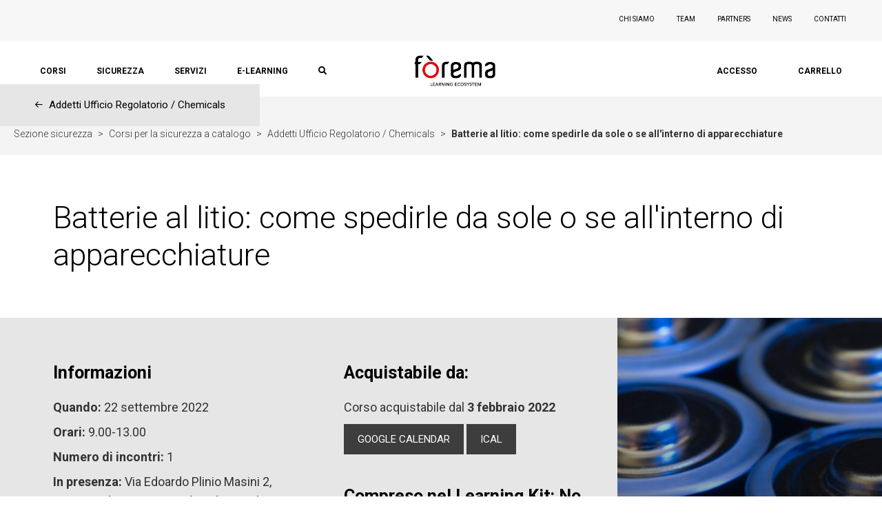

--- FILE ---
content_type: text/html; charset=UTF-8
request_url: https://forema.it/it/page/batterie-al-litio-come-spedirle-da-sole-o-se-allinterno-di-apparecchiature-22-09-2022/
body_size: 17940
content:
<!DOCTYPE html>
<html>
    <head>
        <meta charset="utf-8"/>
        <meta http-equiv="x-ua-compatible" content="ie=edge">
        <meta name="viewport" content="width=device-width, initial-scale=1.0, user-scalable=no"/>

            <title>Fòrema | Batterie al litio: come spedirle da sole o se all’interno di apparecchiature</title>
    <meta name="description" content="Il percorso formativo metterà le persone nella condizione di effettuare la corretta spedizione delle batterie, le condizioni di imballaggio e di etichettatura, le modalità di preparazione della documentazione, le condizioni di esenzione (esenzione assoluta, esenzione parziale)." />

            <meta name="keywords" content="Litio ,Batterie al Litio,Spedizione,Imballaggio,ADR,IMDG,IATA," />
    
    <meta property="og:url"                content="https://forema.it/it/page/batterie-al-litio-come-spedirle-da-sole-o-se-allinterno-di-apparecchiature-22-09-2022/" />
    <meta property="og:type"               content="article" />
    <meta property="og:title"              content="Fòrema | Batterie al litio: come spedirle da sole o se all’interno di apparecchiature" />
    <meta property="og:description"        content="Il percorso formativo metterà le persone nella condizione di effettuare la corretta spedizione delle batterie, le condizioni di imballaggio e di etichettatura, le modalità di preparazione della documentazione, le condizioni di esenzione (esenzione assoluta, esenzione parziale)." />
    <meta property="og:image"              content="https://forema.it/uploads/7f83eac0fc15015afa909dd299426032_s.png" />

                        <link rel="canonical" href="https://forema.it/it/corsi/batterie-al-litio-come-spedirle-da-sole-o-se-allinterno-di-apparecchiature-22-09-2022/" />
        
    


            <script type="application/ld+json">
            {
                "@context": "https://schema.org",
                "@type": "Course",
                "name": "Batterie al litio: come spedirle da sole o se all&#039;interno di apparecchiature",
                "description": "Il percorso formativo metterà le persone nella condizione di effettuare la corretta spedizione delle batterie, le condizioni di imballaggio e di etichettatura, le modalità di preparazione della documentazione, le condizioni di esenzione (esenzione assoluta, esenzione parziale).",
                "provider": {
                    "@type": "Organization",
                    "name": "Fòrema",
                    "sameAs": "https://www.forema.it"
                }
            }
        </script>
    


        <meta name="author" content="Suerte Studio"/>
        <meta property="og:type" content="website">
        <meta property="og:image" content="/images/fav.png">
        <meta property="twitter:image" content="/images/fav.png">
        <meta itemprop="image" content="/images/fav.png">

        <meta name="facebook-domain-verification" content="nrmfv8ro1z4h7lxt8a4buw3yzy601n" />

        <meta name="google-site-verification" content="v74yIKxhzzimOm1Bb0m4hcEHFw9Xyh0QbTksqH_MKxo"/>
        <link rel="icon" type="image/x-icon" href="/images/fav.png" />

        <link rel="stylesheet" href="https://cdn.jsdelivr.net/npm/uikit@3.6.5/dist/css/uikit.min.css" />


        <link href="/admin_area/css/bootstrap.min.css" rel="stylesheet">
        <link rel="stylesheet" href="/css/style.css?v0.1">

        <link rel="stylesheet" href="https://use.fontawesome.com/releases/v5.8.2/css/all.css" integrity="sha384-oS3vJWv+0UjzBfQzYUhtDYW+Pj2yciDJxpsK1OYPAYjqT085Qq/1cq5FLXAZQ7Ay" crossorigin="anonymous">
        <link href="https://fonts.googleapis.com/css?family=Signika+Negative:400,700&display=swap" rel="stylesheet">
        <script src="https://code.jquery.com/jquery-3.5.1.min.js"></script>

        <script src="/admin_area/js/bootstrap.min.js"></script>
        <script src="/js/jquery.strengthify.js"></script>

        <link href="/plugins/swiper_4_1_6/dist/css/swiper.min.css" rel="stylesheet">

        <script  src="https://api.mapbox.com/mapbox-gl-js/v2.0.1/mapbox-gl.js"></script>
        <link  href="https://api.mapbox.com/mapbox-gl-js/v2.0.1/mapbox-gl.css" rel="stylesheet" />

        <script src='https://api.mapbox.com/mapbox-gl-js/plugins/mapbox-gl-geocoder/v4.2.0/mapbox-gl-geocoder.min.js'></script>
        <link rel='stylesheet' href='https://api.mapbox.com/mapbox-gl-js/plugins/mapbox-gl-geocoder/v4.2.0/mapbox-gl-geocoder.css' type='text/css' />

        <script src="https://www.google.com/recaptcha/api.js"></script>

        <link href="/plugins/chosen_1.8.7/chosen.css" rel="stylesheet">

        <link rel="preconnect" href="https://fonts.googleapis.com">
        <link rel="preconnect" href="https://fonts.gstatic.com" crossorigin>
        <link href="https://fonts.googleapis.com/css2?family=Roboto:ital,wght@0,100;0,300;0,400;0,500;0,700;0,900;1,100;1,300;1,400;1,500;1,700;1,900&display=swap" rel="stylesheet">

        <link rel="stylesheet" href="/css/style_app.css?v0.02">


        <link rel="stylesheet" href="/css/strengthify.css">



        <!-- TrustBox script -->
        <script type="text/javascript" src="/js/trustpilot.js" async></script>
        <!-- End TrustBox script -->

        <script src="//cdnjs.cloudflare.com/ajax/libs/list.js/1.5.0/list.min.js"></script>

        <script src="https://cdn.jsdelivr.net/autocomplete.js/0/autocomplete.jquery.min.js"></script>

        <!-- Google Tag Manager -->
        <script>(function(w,d,s,l,i){w[l]=w[l]||[];w[l].push({'gtm.start':
                    new Date().getTime(),event:'gtm.js'});var f=d.getElementsByTagName(s)[0],
                j=d.createElement(s),dl=l!='dataLayer'?'&l='+l:'';j.async=true;j.src=
                'https://www.googletagmanager.com/gtm.js?id='+i+dl;f.parentNode.insertBefore(j,f);
            })(window,document,'script','dataLayer','GTM-PKRXQ6Z');</script>
        <!-- End Google Tag Manager -->

        <!-- Global site tag (gtag.js) - Google Analytics -->
        <script async src="https://www.googletagmanager.com/gtag/js?id=G-TW5F2QH2NM"></script>
        <script>
            window.dataLayer = window.dataLayer || [];
            function gtag(){dataLayer.push(arguments);}
            gtag('js', new Date());

            gtag('config', 'G-TW5F2QH2NM');
        </script>

        <!-- Facebook Pixel Code -->
        <script>
            !function(f,b,e,v,n,t,s)
            {if(f.fbq)return;n=f.fbq=function()
            {n.callMethod? n.callMethod.apply(n,arguments):n.queue.push(arguments)}
            ;
                if(!f._fbq)f._fbq=n;n.push=n;n.loaded=!0;n.version='2.0';
                n.queue=[];t=b.createElement(e);t.async=!0;
                t.src=v;s=b.getElementsByTagName(e)[0];
                s.parentNode.insertBefore(t,s)}(window, document,'script',
                'https://connect.facebook.net/en_US/fbevents.js');
            fbq('init', '360592942147975');
            fbq('track', 'PageView');
        </script>
        <noscript><img height="1" width="1" style="display:none"
                       src="https://www.facebook.com/tr?id=360592942147975&ev=PageView&noscript=1"
            /></noscript>
        <!-- End Facebook Pixel Code -->

        <script src="https://cdn-eu.pagesense.io/js/20111632784/99e063469bd241e08e16b23b1bd17187.js"></script>


                
        <script>
            function selectLabelMenu(label) {
                document.getElementById('menu_'+label).classList.add('underline_'+label);
                document.getElementById('menu_mobile_'+label).classList.add('underline_'+label);
            }

            function selectLabelMenuSemplice(label) {
                document.getElementById('menu_'+label).classList.add('underline_semplice');
                document.getElementById('menu_mobile_'+label).classList.add('underline_semplice');
            }
            function openNav() {
                document.getElementById("button_menu").classList.toggle("change");
                document.getElementById("mySidenav").classList.toggle("change_sidenav");
            }
        </script>

    </head>
    <body>
        <div>
<nav class="nv0">
    <div>
        <ul class="el0">
            <li><a href="/it/contatti">CONTATTI</a></li>
            <li><a href="/it/news">NEWS</a></li>
            <li><a href="/it/azienda/partners/">PARTNERS</a></li>
            <li><a href="/it/azienda/team/">TEAM</a></li>
            <li><a href="/it/azienda/chi-siamo/">CHI SIAMO</a></li>
        </ul>
    </div>
</nav>
<nav class="nv1">
    <div>
        <ul class="el1">
            <li><a id="c5" href="/it/cerca" onclick="navigate()"><i class="fas fa-search"></i></a></li>
            <li><a id="c4" href="#" onclick="getData('4')">E-LEARNING</a></li>
            <li><a id="c3" href="#" onclick="getData('3')">SERVIZI</a></li>
            <li><a id="c2" href="#" onclick="getData('2')">SICUREZZA</a></li>
                        <li><a id="c1" href="#" onclick="getData('1')">CORSI</a></li>
        </ul>
        <div class="logo-nav">
            <a onclick="navigate()" href="/"><img src="/images/logo-forema.png" class="logo-nav"></a>
        </div>
        <ul class="el1r">
            <span id="contatore_desktop">1</span>
            <li><a onclick="navigate()" href="/it/carrello/">CARRELLO</a></li>
                            <li><a onclick="navigate()" href="/it/admin/" style="padding-right: 15px">ACCESSO</a></li>
                    </ul>
    </div>
</nav>
<nav class="nav_mobile">
    <div class="">
        <a onclick="navigateNav()" href="/it/"><img src="/images/logo-forema.png" class="logo-nav"></a>
        <a onclick="navigateNav()" href="/it/cerca"><i class="fas fa-search bottone_search_mobile"></i></a>
        <span id="contatore_mobile">1</span>
        <a onclick="navigateNav()" href="/it/carrello/"><img class="bottone_cart_mobile" src="/icone/cart.png" alt=""></a>
        <div id="menuToggle" onclick="menu()">
            <input type="checkbox">
            <span></span>
            <span></span>
            <span></span>
        </div>
    </div>
    <div class="panel0">
        <ul class="cont_nav_mob">
            <li class="el_nav_mob"><a href="#" onclick="getData('1')">Corsi</a></li>
                        <li class="el_nav_mob"><a href="#" onclick="getData('2')">Sicurezza</a></li>
            <li class="el_nav_mob"><a href="#" onclick="getData('3')">Servizi</a></li>
            <li class="el_nav_mob"><a href="#" onclick="getData('4')">E-Learning</a></li>

                            <li class="el_nav_mob"><a onclick="navigate()" href="/it/admin/" style="padding-right: 15px; margin-top: 40px">Accesso</a></li>
            
            <li class="el_nav_mob2" style="margin-top: 50px"><a onclick="navigate()" href="/it/azienda/chi-siamo/">CHI SIAMO</a></li>
            <li class="el_nav_mob2"><a onclick="navigate()" href="/it/azienda/team/">TEAM</a></li>
            <li class="el_nav_mob2"><a onclick="navigate()" href="/it/azienda/partners/">PARTNERS</a></li>
            <li class="el_nav_mob2"><a onclick="navigate()" href="/it/news">NEWS</a></li>
            <li class="el_nav_mob2"><a onclick="navigate()" href="/it/contatti">CONTATTI</a></li>
        </ul>
    </div>
</nav>
<div class="panel1">
    <i class="uk-icon-close"></i>
    <span class="loader-menu"></span>
</div>
<div class="panel2">
    <span class="loader-menu"></span>
</div>
<div class="panel3">
    <span class="loader-menu"></span>
</div>

</div>

<script>

    var mdata = [];
    var odata = [];
    var status0 = "close";
    var status = "close";
    var status2 = "close";
    var status3 = "close";
    var status4 = "close";

    function searchNav() {
        if (status4 == "close") {
            $('.panel4').addClass('p4open');
            status4 = "open";

            $("body").css("overflow", "hidden");

            $('.header-home').addClass('shad');
            $('.sezione_pagina').addClass('shad');
            $('.mainIntro').addClass('shad');

            //chiudo nav mobile
            $('.panel0').removeClass('p0open');
            status0 = "close";
        } else {
            $('.panel4').removeClass('p4open');
            status4 = "close";

            $("body").css("overflow", "initial");

            $('.header-home').removeClass('shad');
            $('.sezione_pagina').removeClass('shad');
            $('.mainIntro').removeClass('shad');
        }
    }

    function navigateNav() {
        closeNav(1);

        $('.panel0').removeClass('p0open');
        $('.panel1').removeClass('p1open');
        $('.panel2').removeClass('p2open');
        $('.panel3').removeClass('p3open');
        $('.panel4').removeClass('p4open');
        status0 = "close";
        status = "close";
        status2 = "close";
        status3 = "close";
        status4 = "close";
        $("#menuToggle input").prop("checked", false);
        $("body").css("overflow", "initial");
        $('.header-home').removeClass('shad');
        $('.mainIntro').removeClass('shad');
        $('.sezione_pagina').removeClass('shad');
    }

    function navigate() {
        closeNav(1);
        menu();

        $('.panel4').removeClass('p4open');
        status4 = "close";
    }


    function menu() {
        console.log("menuAction");
        if (status0 == "close") {
            $('.panel0').addClass('p0open');
            status0 = "open";

            $("body").css("overflow", "hidden");
        } else {
            console.log("chiudiamo tutto");
            $('.panel0').removeClass('p0open');
            $('.panel1').removeClass('p1open');
            $('.panel2').removeClass('p2open');
            $('.panel3').removeClass('p3open');
            $('.panel4').removeClass('p4open');
            status0 = "close";
            status = "close";
            status2 = "close";
            status3 = "close";
            status4 = "close";
            $("#menuToggle input").prop("checked", false);
            $("body").css("overflow", "initial");
            $('.header-home').removeClass('shad');
            $('.sezione_pagina').removeClass('shad');
            $('.mainIntro').removeClass('shad');
        }
    }

    function getData(id) {
        $('.panel4').removeClass('p4open');
        status4 = "close";

        $('.panel1').html('<span class="loader-menu"></span>');

        if (status == "close") {
            $('.panel1').addClass('p1open');
            status = "open";
            $('.header-home').addClass('shad');
            $('.sezione_pagina').addClass('shad');
            $('.mainIntro').addClass('shad');

            $("body").css("overflow", "hidden");
        } else {
            $('.panel2').removeClass('p2open');
            $('.panel3').removeClass('p3open');
            status2 = "close";
            status3 = "close";
        }

        //aggiunta barra
        if (id in ['1','2','3','4','5'] || id == 187) {
            $(".el1 > li").removeClass("nav_active");
            let ider = "#c" + id;
            $(ider).parent().addClass("nav_active");
        }


        var epath = "/nav/get/1";

        var path = epath.replace("/1", "/" + id);
        var request = $.ajax({
            url: path,
            type: 'get',
            success: function e(result) {
                $('.panel1').html('<span class="panel_close uk-animation-fade" onclick="closeNav(1)">✕</span><div class="gradientback"></div>');
                var data = JSON.parse(result);

                console.log(data)
                mdata = data;
                odata = data;

                //$('.panel1').attr('uk-scrollspy', 'target: > h2; cls: uk-animation-slide-left-small; delay: 70');
                var time = 0;

                //set menu in cache

                localStorage.setItem('first', id);
                localStorage.setItem('second', '');

                for (let i = 0; i < data.length; i++) {

                    let viewDescrizione = "";
                    if (data[i]["descrizione"] == null) {
                        data[i]["descrizione"] = "";
                    }


                    if (data[i]['paginaCategoria']) {
                        let url = "/it/categoria/base/";
                        let path = url.replace("/base", "/" + data[i]["paginaCategoria"]);

                        $('.panel1').append('<h2 class="el_nav uk-animation-slide-left-small" style="animation-delay: '+time+'ms;"><a onclick="navigate()" href="' + path + '">Vedi tutto</a></h4>');
                    }

                    if (data[i]['visibile']) {
                        if (data[i]["havePaginaStatica"] == true) {

                            if (data[i]["slugPaginaStatica"] == "page_not_exist") {
                                $('.panel1').append('<h2 class="el_nav uk-animation-slide-left-small" onclick="alert(\'DEBUG: CONTENUTO PAGINA STATICA COLLEGATA MANCANTE\')" style="animation-delay: '+time+'ms;">' + data[i]["titolo"] + '</h2>'+'<br>'+
                                    '<h4 class="help_nav2 uk-animation-slide-left-small" style="'+viewDescrizione+';margin-top: -15px;margin-bottom: 5px;animation-delay: '+time +'ms;">' + data[i]["descrizione"] + '</h4>');
                            } else {
                                let url = "/it/page/base/";
                                let path = url.replace("/base", "/" + data[i]["slugPaginaStatica"]);

                                $('.panel1').append('<h2 class="el_nav uk-animation-slide-left-small" style="animation-delay: '+time+'ms;"><a onclick="navigate()" href="' + path + '">' + data[i]["titolo"] + '</a></h2>'+'<br>'+
                                    '<h4 class="help_nav2 uk-animation-slide-left-small" style="'+viewDescrizione+';margin-top: -15px;margin-bottom: 5px;animation-delay: '+time +'ms;">' + data[i]["descrizione"] + '</h4>');
                            }
                        } else {
                            if (data[i]["isLastLevel"] == true) {
                                var pcount = data[i]["prodotto"].length;
                                if (pcount != 0) {
                                    $('.panel1').append('<h2 class="el_nav uk-animation-slide-left-small" style="animation-delay: '+time+'ms;" onclick="showProd(' + data[i]["id"] + ',this, 2)">' + data[i]["titolo"] + '<span class="pcount">' + pcount + '</span></h2>'+'<br>'+
                                        '<h4 class="help_nav2 uk-animation-slide-left-small" style="margin-top: -15px;margin-bottom: 5px;animation-delay: '+time +'ms;">' + data[i]["descrizione"] + '</h4>');
                                }
                            } else {
                                var ccount = data[i]["categoria"].length;
                                if (ccount != 0) {
                                    $('.panel1').append('<h2 class="el_nav uk-animation-slide-left-small" style="animation-delay: '+time+'ms;" onclick="showCat(' + data[i]["id"] + ',this, 3)">' + data[i]["titolo"] + '<span class="pcount">' + ccount + '</span></h2>'+'<br>'+
                                        '<h4 class="help_nav2 uk-animation-slide-left-small" style="margin-top: -15px;margin-bottom: 5px;animation-delay: '+time +'ms;">' + data[i]["descrizione"] + '</h4>');
                                }

                            }
                        }
                        time = time + 100;
                    }

                }
            }
        });
    }

    function alert(msg){
        UIkit.notification({
            message: msg,
            status: 'danger',
            pos: 'bottom-right',
            timeout: 3000
        });
    }


    function closeNav(lvl) {
        if (lvl == 1) {
            $('.panel1>h2').addClass('uk-animation-reverse');
            $('.panel1>h2').removeClass('uk-animation-slide-left-small');
            $('.panel1>h2').addClass('uk-animation-slide-left-small');
            $('.panel1').html('<span class="loader-menu"></span>');


            $('.header-home').removeClass('shad');
            $('.mainIntro').removeClass('shad');
            $('.sezione_pagina').removeClass('shad');

            $('.panel3').removeClass('p3open');
            status3 = "close";
            $('.panel2').removeClass('p2open');
            status2 = "close";
            $('.panel1').removeClass('p1open');
            status = "close";

            $("body").css("overflow", "initial");

            $(".el1 > li").removeClass("nav_active");

            localStorage.setItem('first', '');
            localStorage.setItem('second', '');
        }

        if (lvl == 2) {
            $(".panel1>h2.el_sel").removeClass("el_sel");
            $('.panel2').html('<span class="loader-menu"></span>');
            $('.panel3').removeClass('p3open');
            status3 = "close";
            $('.panel2').removeClass('p2open');
            status2 = "close";

            localStorage.setItem('second', '');
        }

        if (lvl == 3) {

            $(".panel2>h2.el_sel").removeClass("el_sel");
            $('.panel3').html('<span class="loader-menu"></span>');
            $('.panel3').removeClass('p3open');
            status3 = "close";
        }


    }

    function showNavBreadcrumb(id, idp, lvl) {

        var epath = "/nav/get/1";
        var path = epath.replace("/1", "/" + id);

        var request = $.ajax({
            url: path,
            type: 'get',
            async: false,
            success: function e(result) {
                var datar = JSON.parse(result);
                mdata = datar;
                odata = datar;
            }
        });

        showProd(idp, $('.el_sel'), lvl);
        getData(id);
    }

    function showNavCatBreadcrumb(id, idp, lvl) {

        var epath = "/nav/get/1";
        var path = epath.replace("/1", "/" + id);

        var request = $.ajax({
            url: path,
            type: 'get',
            async: false,
            success: function e(result) {
                var datar = JSON.parse(result);
                mdata = datar;
                odata = datar;
            }
        });

        showCat(idp, $('.el_nav'), 1);
        showProd(idp, $('.el_sel'), 2);
        getData(id);
    }

    function showProd(id,el, lvl){
        if (lvl == 2) {

            if (status2 == "close") {
                $('.panel' + lvl).addClass('p'+lvl+'open');
                status2 = "open";
            } else {
                $('.panel3').removeClass('p3open');
                status3 = "close";
            }
        }
        if (lvl == 3) {

            if (status3 == "close") {
                $('.panel3').addClass('p3open');
                status3 = "open";
            }
        }

        var ll = lvl-1;
        $(".panel"+ll+">h2.el_sel").removeClass("el_sel");
        $(el).addClass('el_sel');
        $('.panel' + lvl).html('<span class="panel_close uk-animation-fade" onclick="closeNav('+lvl+')">✕</span>');

        try {
            data = mdata.find(x => x.id === id).prodotto;
        } catch (e) {
            data = odata.find(x => x.id === id).prodotto;
        }

        console.log(data);

        if (data.length == 0) {
            $('.panel'+lvl).append('<h3 class="el_nav2 uk-animation-slide-left-small">Nessun corso</h3>');
        }
        var time = 0;
        for (let i = 0; i < data.length; i++) {

            var time2 = time + 100;

            if (data[i]["linea"]) {
                $('.panel'+lvl).append('<hr style="animation-delay: '+time+'ms;" class="linea uk-animation-slide-left-small">');
            } else {
                if (data[i]["tipologia"] === "servizio") {

                    //servizio
                    let url = "/it/servizi/base/";
                    let path = url.replace("/base", "/" + data[i]["slug"]);

                    $('.panel'+lvl).append('<h3 class="el_nav3 uk-animation-slide-left-small" style="animation-delay: '+time+'ms;"><a onclick="navigate()" href="' + path + '">' + data[i]["titolo"] + '</a></h3>');
                } else {

                    //richiesta
                    if (data[i]["tipologia"] === "richiesta") {
                        let url = "/it/corsi/base/";
                        let path = url.replace("/base", "/" + data[i]["slug"]);

                        // controllo campi
                        let viewCodice = "";
                        if (data[i]["codice"] == undefined) {
                            viewCodice = "display: none";
                        }

                        let viewQuando = "";
                        if (data[i]["quando"] == null) {
                            viewQuando = "display: none";
                        }

                        let viewDurata = "";
                        if (data[i]["durata"] == null) {
                            viewDurata = "display: none";
                        }

                        let viewTarget = "";
                        if (data[i]["target"] == null) {
                            viewTarget = "display: none";
                        }


                        $('.panel'+lvl).append('' +
                            '<h3 class="el_nav2 uk-animation-slide-left-small" style="animation-delay: '+time+'ms;"><a onclick="navigate()" href="' + path + '">' + data[i]["titolo"] + '</a></h3>' +
                            '<h4 class="help_nav2 uk-animation-slide-left-small" style="animation-delay: '+time2 +'ms;"><span>Bando/Avviso: </span>' + data[i]["bando"] + '</h4>'+
                            '<h4 class="help_nav2 uk-animation-slide-left-small" style="animation-delay: '+time2 +'ms;'+viewCodice+'"><span>Codice Progetto: </span>' + data[i]["codice"] + '</h4>'+
                            '<h4 class="help_nav2 uk-animation-slide-left-small" style="animation-delay: '+time2 +'ms;'+viewTarget+'"><span>A chi è rivolto: </span>' + data[i]["target"] + '</h4>' +
                            '<h4 class="help_nav2 uk-animation-slide-left-small" style="animation-delay: '+time2 +'ms;'+viewDurata+'"><span>Durata: </span>' + data[i]["durata"] + ' ore</h4>' +
                            '<h4 class="help_nav2 uk-animation-slide-left-small" style="animation-delay: '+time2 +'ms;'+viewQuando+'"><span>Avvio: </span>' + data[i]["quando"] + '</h4>'
                        );
                    }
                    else {

                        //pagina statica
                        if (data[i]["tipologia"] === "pagina") {

                            let viewDescrizione = "";
                            if (!data[i]["descrizione"]) {
                                data[i]["descrizione"] = "";
                                viewDescrizione = "display: none";
                            }

                            let url = "/it/page/base/";
                            let path = url.replace("/base", "/" + data[i]["slug"]);

                            $('.panel'+lvl).append('<h3 class="el_nav2 uk-animation-slide-left-small" style="animation-delay: '+time+'ms;"><a onclick="navigate()" href="' + path + '">' + data[i]["titolo"] + '</a></h3>' +
                                '<h4 class="help_nav2 uk-animation-slide-left-small" style="'+viewDescrizione+';margin-top: -15px;margin-bottom: 5px;animation-delay: '+time +'ms;">' + data[i]["descrizione"] + '</h4>');
                        }else {

                            //vendita (o progetto)
                            let url = "/it/corsi/base/";
                            let path = url.replace("/base", "/" + data[i]["slug"]);

                            let viewDove = "";
                            if (data[i]["tipo_esecuzione"] != 'In presenza') {
                                if (data[i]["tipologia"] == 'e-learning') {
                                    data[i]["dove"] = 'E-learning Fòrema';
                                } else {
                                    if (data[i]["tipo_esecuzione"] != null) {
                                        data[i]["dove"] = data[i]["tipo_esecuzione"];
                                    } else {
                                        viewDove = "display: none";
                                    }
                                }
                            } else {
                                if (data[i]["dove"] == null) {
                                    viewDove = "display: none";
                                }
                            }

                            let viewDurata = "";
                            if (data[i]["durata"] == null) {
                                viewDurata = "display: none";
                            }

                            let viewQuando = "";
                            if (data[i]["quando"] == undefined) {
                                viewQuando = "display: none";
                            }

                            let viewOrario = "";
                            if (data[i]["orario"] == undefined) {
                                viewOrario = "display: none";
                            }

                            let viewTarget = "";
                            if (data[i]["target"] == null) {
                                viewTarget = "display: none";
                            }

                            let viewBando = "";
                            if (data[i]["bando"] == null) {
                                viewBando = "display: none";
                            }

                            //controllo posti

                            var banner = "";
                            if (data[i]["posti"] <= 10 && data[i]["posti"] != 0) {
                                banner = "<p class='banner-war-nav uk-animation-slide-left-small' style='animation-delay: "+time+"ms;'>Meno di 10 posti disponibili</p>";
                            } else {
                                if (data[i]["posti"] == 0) {
                                    banner = "<p class='banner-dang-nav uk-animation-slide-left-small' style='animation-delay: "+time+"ms;'>Posti esauriti</p>";
                                }
                            }


                            $('.panel'+lvl).append('' +
                                '<h3 class="el_nav2 uk-animation-slide-left-small" style="animation-delay: '+time+'ms;"><a onclick="navigate()" href="' + path + '">' + data[i]["titolo"] + '</a></h3>' +
                                banner +
                                '<h4 class="help_nav2 uk-animation-slide-left-small" style="animation-delay: '+time2 +'ms;'+viewQuando+'"><span>Quando: </span>' + data[i]["quando"] + '</h4>'+
                                '<h4 class="help_nav2 uk-animation-slide-left-small" style="animation-delay: '+time2 +'ms;'+viewDove+'"><span>Dove: </span>' + data[i]["dove"] + '</h4>'+
                                '<h4 class="help_nav2 uk-animation-slide-left-small" style="animation-delay: '+time2 +'ms;'+viewBando+'"><span>Bando/Avviso: </span>' + data[i]["bando"] + '</h4>'+
                                '<h4 class="help_nav2 uk-animation-slide-left-small" style="animation-delay: '+time2 +'ms;'+viewTarget+'"><span>A chi è rivolto: </span>' + data[i]["target"] + '</h4>' +
                                '<h4 class="help_nav2 uk-animation-slide-left-small" style="animation-delay: '+time2 +'ms;'+viewDurata+'"><span>Durata: </span>' + data[i]["durata"] + ' ore</h4>'+
                                '<h4 class="help_nav2 uk-animation-slide-left-small" style="animation-delay: '+time2 +'ms;'+viewOrario+'"><span>Orario: </span>' + data[i]["orario"] + '</h4>'
                            );
                        }
                    }
                }
            }


            time = time + 100;
        }
    }

    function showCat(id,el,lvl){
        if (status2 == "close") {
            $('.panel2').addClass('p2open');
            status2 = "open";
        } else {
            $('.panel3').removeClass('p3open');
            status3 = "close";
        }

        $(".panel1>h2.el_sel").removeClass("el_sel");
        $(el).addClass('el_sel');
        $('.panel2').html('<span class="loader-menu"></span>');

        var epath = "/nav/get/1";

        var path = epath.replace("/1", "/" + id);
        var request = $.ajax({
            url: path,
            type: 'get',
            success: function e(result) {
                $('.panel2').html('<span class="panel_close uk-animation-fade" onclick="closeNav(2)">✕</span>');
                var data = JSON.parse(result);
                mdata = data;

                var time = 0;

                localStorage.setItem('second', id);


                for (let i = 0; i < data.length; i++) {

                    if (data[i]['paginaCategoria']) {
                        let url = "/it/categoria/base/?sub=true";
                        let path = url.replace("/base", "/" + data[i]["paginaCategoria"]);

                        $('.panel2').append('<h2 class="el_nav uk-animation-slide-left-small" style="animation-delay: '+time+'ms;"><a onclick="navigate()" href="' + path + '">Vedi tutto</a></h4>');
                    } else {
                        if (data[i]["linea"]) {
                            $('.panel2').append('<hr style="animation-delay: '+time+'ms;" class="linea uk-animation-slide-left-small">');
                        } else {
                            if (data[i]["havePaginaStatica"] == true) {

                                if (data[i]["descrizione"] == null) {
                                    data[i]["descrizione"] = "";
                                }

                                if (data[i]["slugPaginaStatica"] == "page_not_exist") {
                                    $('.panel2').append('<h2 class="el_nav uk-animation-slide-left-small" onclick="alert(\'DEBUG: CONTENUTO PAGINA STATICA COLLEGATA MANCANTE\')" style="animation-delay: '+time+'ms;">' + data[i]["titolo"] + '</h2>'+'<br>'+
                                        '<h4 class="help_nav2 uk-animation-slide-left-small" style="margin-top: -15px;margin-bottom: 5px;animation-delay: '+time +'ms;">' + data[i]["descrizione"] + '</h4>');
                                } else {
                                    let url = "/it/page/base/";
                                    let path = url.replace("/base", "/" + data[i]["slugPaginaStatica"]);

                                    $('.panel2').append('<h2 class="el_nav uk-animation-slide-left-small" style="animation-delay: '+time+'ms;"><a onclick="navigate()" href="' + path + '">' + data[i]["titolo"] + '</a></h2>'+'<br>'+
                                        '<h4 class="help_nav2 uk-animation-slide-left-small" style="margin-top: -15px;margin-bottom: 5px;animation-delay: '+time +'ms;">' + data[i]["descrizione"] + '</h4>');
                                }
                            } else {
                                if (data[i]["isLastLevel"] == true) {
                                    var pcount = data[i]["prodotto"].length;
                                    if  (pcount != 0)
                                        $('.panel2').append('<h2 class="el_nav uk-animation-slide-left-small" style="animation-delay: '+time+'ms;" onclick="showProd(' + data[i]["id"] + ',this, 3)">' + data[i]["titolo"] + '<span class="pcount">' + pcount + '</span></h2><br>');
                                } else {
                                    var ccount = data[i]["categoria"].length;
                                    if  (ccount != 0)
                                        $('.panel2').append('<h2 class="el_nav uk-animation-slide-left-small" style="animation-delay: '+time+'ms;" onclick="showCat(' + data[i]["id"] + ',this)">' + data[i]["titolo"] + '<span class="pcount">' + ccount + '</span></h2><br>');
                                }
                            }
                        }
                    }

                    time = time + 100;
                }
            }
        });
    }


    jQuery(document).ready(function() {
        var searchRequest = null;
        $("#searchbox").keyup(function() {
            var minlength = 2;
            var that = this;
            var value = $(this).val();
            var entitySelector = $("#entitiesNav").html('');
            if (value.length >= minlength ) {
                if (searchRequest != null)
                    searchRequest.abort();
                //spostare in alto
                $("#searchbox").css({"-webkit-transform":"translate(-50%,-100px)"});
                searchRequest = $.ajax({
                    type: "GET",
                    url: "/ajax/search",
                    data: {
                        'query' : value
                    },
                    dataType: "text",
                    success: function(msg){
                        //we need to check if the value is the same
                        if (value==$(that).val()) {
                            var result = JSON.parse(msg);
                            console.log(result);
                            $.each(result, function(key, arr) {

                                let viewImg = "";
                                if (arr["path"] == null) {
                                    viewImg = "display: none";
                                }

                                let viewDurata = "";
                                if (arr["durata"] == null) {
                                    viewDurata = "display: none";
                                }

                                let viewQuando = "";
                                if (arr["quando"] === null) {
                                    viewQuando = "display: none";
                                }

                                let viewOrario = "";
                                if (arr["orario"] === null) {
                                    viewOrario = "display: none";
                                }

                                let viewTarget = "";
                                if (arr["target"] == null) {
                                    viewTarget = "display: none";
                                }

                                let viewBando = "";
                                if (arr["bando"] == null) {
                                    viewBando = "display: none";
                                }

                                let viewDesc = "";
                                if (arr["description_seo"] == null) {
                                    viewDesc = "display: none";
                                }

                                var epath = "/it/corsi/1/";

                                let tipo = "";
                                let tipoColore = "";
                                if (arr["tipologia"] === "progetto" || arr["tipologia"] === "vendita" || arr["tipologia"] === "richiesta") {
                                    tipo = "corso";
                                } else {
                                    if (arr["tipologia"] === "pagina") {
                                        tipoColore = "uk-label-success";
                                    } else {
                                        if (arr["tipologia"] === "servizio") {
                                                tipoColore = "uk-label-warning";
                                        } else {
                                            if (arr["tipologia"] === "news") {
                                                tipoColore = "uk-label-danger";
                                                epath = "/it/news/1";
                                            } else {
                                                if (arr["tipologia"] === "separator") {
                                                    entitySelector.append('<h4><b>Eventi passati</b></h4>');
                                                    return;
                                                }
                                            }
                                        }
                                    }
                                    tipo = arr["tipologia"];
                                }

                                var path = epath.replace("/1", "/" + arr['slug']);

                                entitySelector.append('<li><a onclick="searchNav()" href="' + path + '">'
                                    + '<img style="' + viewImg + '" class="search_img" src="/uploads/' +  arr['path'] + '">'
                                    + '<div class="search_box">'
                                    + '<p class="search_titolo"> <span class="uk-label '+ tipoColore +' search_label">' + tipo + '</span>' + arr['titolo'] + '</p>'
                                    + '<p style="' + viewDesc + '" class="search_desc">' + arr['description_seo'] + '</p>'
                                    + '<p style="' + viewDurata + '"><span class="search_help">Durata:</span> <span class="search_help2">' + arr['durata'] + ' ore </span></p>'
                                    + '<p style="' + viewQuando + '"><span class="search_help">Quando:</span> <span class="search_help2">' + arr['quando'] + '</span></p>'
                                    + '<p style="' + viewOrario + '"><span class="search_help">Orari:</span> <span class="search_help2">' + arr['orario'] + '</span></p>'
                                    + '<p style="' + viewTarget + '"><span class="search_help">A chi è rivolto:</span> <span class="search_help2">' + arr['target'] + '</span></p>'
                                    + '<p style="' + viewBando + '"><span class="search_help">Bando:</span> <span class="search_help2">' + arr['bando'] + '</span></p>'
                                    +'</div></a></li>');
                            });
                        }
                    }
                });
            } else {
                $("#searchbox").css({"-webkit-transform":"translate(-50%, -50%)"});
            }
        });
    });

</script>        <div class="app_structure transition-fade" id="swup">
                        <div class="body_app">
                                <div  style="width: 100%; margin-top: 20px; position: sticky; z-index: 980; top: 0" class="bg_alt2 bcrumb_navbar">
                <a class="bcrumb_back bg_alt4" onclick="showNavBreadcrumb(49,65,1)"><span style="padding-right: 5px">←</span> Addetti Ufficio Regolatorio / Chemicals</a>
                <h5 class="bcrumb bcrumb_ext">         
                
                
                

                    
            <span style="cursor: pointer" onclick="getData(2)" >Sezione sicurezza</span><span style="padding-left: 5px; padding-right: 5px"> > </span>
            <script>
                myStorage = window.localStorage;
                localStorage.setItem('categoria', 'Sezione sicurezza');
            </script>
            

        
            
                                                        <span style="cursor: pointer" onclick="showNavCatBreadcrumb(2,49,1)">Corsi per la sicurezza a catalogo</span> <span style="padding-left: 5px; padding-right: 5px"> > </span>
                
            
            

        
            
                                                        <span style="cursor: pointer" onclick="showNavBreadcrumb(49,65,2)">Addetti Ufficio Regolatorio / Chemicals</span> <span style="padding-left: 5px; padding-right: 5px"> > </span>
                
            
              <span style="font-weight: bold">Batterie al litio: come spedirle da sole o se all&#039;interno di apparecchiature</span></h5>
            </div>

    

    <div class="sezione_pagina    " style="">

        <h1 class="news_titolo">Batterie al litio: come spedirle da sole o se all&#039;interno di apparecchiature</h1>
    </div>
    
    
    
    
    <div class="sezione_pagina bg_alt4 flex">
        <div class="blocco1">
            <h3 class="infobox">Informazioni</h3>
            <p class="infodata"><span>Quando: </span>22 settembre 2022</p>            <p class="infodata"><span>Orari: </span>9.00-13.00</p>            <p class="infodata"><span>Numero di incontri: </span>1</p>                                                                <p class="infodata"><span>In presenza: </span>Via Edoardo Plinio Masini 2, 35131 Padova provincia di Padova, Italia</p>                <p class="infodata"><span>Virtuale: </span>Videoconferenza</p>            
                                                                        <p class="infodata"><span>Posti disponibili: </span>14</p>
                                                
            <h3 class="infobox costi">Costi</h3>
            <h3 class="infodata"><span>Iscrizione standard: </span>180€ </h3>
                                                <h3 class="infodata"><span>Iscrizione Associato Confindustria Veneto Est: </span>140€ </h3>
                                        <p><small>NB: <i>l'iva è esclusa</i></small></p>
        </div>
        <div class="blocco2">
                            <h3 class="infobox">Acquistabile da:</h3>
                                    <p class="infodata cal">Corso acquistabile dal <span>3 febbraio 2022</span></p>                                         <a target="_blank" href="https://calendar.google.com/calendar/r/eventedit?text=Batterie al litio: come spedirle da sole o se all&#039;interno di apparecchiature&details=Il percorso formativo metterà le persone nella condizione di effettuare la corretta spedizione delle batterie, le condizioni di imballaggio e di etichettatura, le modalità di preparazione della documentazione, le condizioni di esenzione (esenzione assoluta, esenzione parziale).&location=Via Edoardo Plinio Masini 2, 35131 Padova provincia di Padova, Italia&dates=20220922/20220922" class="bottone_cala">google calendar</a>
            <a href="/ricorrenza/76" download class="bottone_cala">iCal</a>

                            <h3 class="infobox costi lkit">Compreso nel Learning Kit: No</h3>
                <small><u><a class="help-lkit" href="/it/page/learning-kit-gli-strumenti-per-un-mondo-che-cambia/">Che cos'è</a></u></small>
                                                    <button type="button" class="bottone_buy bottone_disabilita">Acquista</button>
                            
                    </div>
                            <div class="image-corso" style="background-blend-mode: multiply; background-image:linear-gradient(to bottom, rgba(245,246,252,0.2), rgba(19,19,19,0.83)), url('/uploads/7f83eac0fc15015afa909dd299426032_s.png')">
                    <h4>Mista</h4>
                </div>
            
    </div>
    
    <div style="" class="sezione_pagina min-h " uk-scrollspy="cls: uk-animation-fade; target: .uk-card; delay: 135; repeat: false">

        
        <div class="corso_contenuto">
            
            

                            <div class="sezione_contenuto ">
                                                                                                <div class="page_text"><div class="tribe-events-content tribe-events-single-event-description">
<p><strong>Obiettivi</strong><br />
Le batterie al litio sono ormai ovunque: nelle nostre case come &ldquo;storage di energia&rdquo;, nelle automobili come nuovo sistema di alimentazione motore, nei telefoni cellulari e nei personal computer, nelle attrezzature di lavoro professionali, nei macchinari come batterie tampone in caso di emergenza. A fronte di questa ubiquit&agrave; e onnipresenza, non tutti sanno che esse sono pericolose per il trasporto, sia che vengano spedite da sole (alone) che all&rsquo;interno dell&rsquo;apparecchiatura (in equipment).</p>

<p style="text-align:justify"><span class="tribe-events-content tribe-events-single-event-description">I partecipanti acquisiranno gli strumenti per spedire operativamente e correttamente le batterie al litio (alone, in equipment or with equipment) secondo i regolamenti ADR ed.2021 (Strada), e IMDG 40 edition&nbsp; (marittima) e IATA DG Regulation ed.63 (Aerea).</span></p>

<p><span class="tribe-events-content tribe-events-single-event-description">Il percorso formativo metter&agrave; le persone nella condizione di effettuare la corretta spedizione delle batterie, le condizioni di imballaggio e di etichettatura, le modalit&agrave; di preparazione della documentazione, le condizioni di esenzione (esenzione assoluta, esenzione parziale).</span></p>

<p style="text-align:justify"><strong>Contenuti</strong></p>

<p style="text-align:justify"><span class="tribe-events-content tribe-events-single-event-description">- introduzione generale al trasporto delle merci pericolose;</span></p>

<p><span class="tribe-events-content tribe-events-single-event-description">- Numero ONU, Classe, gruppo di imballaggio, scelta degli imballaggi;</span></p>

<p><span class="tribe-events-content tribe-events-single-event-description">- documenti delle batterie al litio;</span></p>

<p><span class="tribe-events-content tribe-events-single-event-description">- la spedizione delle batterie al litio ionico e metallico per le modalit&agrave; stradale, marittima ed aerea.</span></p>

<p><span class="tribe-events-content tribe-events-single-event-description">- Marcatura ed etichettatura dei colli;</span></p>

<p><span class="tribe-events-content tribe-events-single-event-description">- Documentazione;</span></p>

<p><span class="tribe-events-content tribe-events-single-event-description">- Le esenzioni</span></p>

<p>Il corso sar&agrave; ricco di esempi di spedizione di batterie al litio</p>

<p><strong>Destinatari</strong><br />
<span class="tribe-events-content tribe-events-single-event-description"><span class="tribe-events-content tribe-events-single-event-description">Azi</span>ende di qualunque tipologia che spediscono batterie al litio da sole o all&rsquo;interno di attrezzature/apparecchiature</span></p>

<p>Il corso &egrave; valido ai fini dell&rsquo;aggiornamento di:<br />
ASPP/RSPP come previsto dall&rsquo;art. 32 del D.Lgs. 9 Aprile 2008 n. 81 e dall&rsquo;Accordo Stato Regioni del 7 luglio 2016; Datori di Lavoro che svolgono compiti di RSPP come previsto dall&rsquo;art. 34 del D.Lgs. 9 Aprile 2008 n. 81 e dall&rsquo; Accordo Stato Regioni del 21 dicembre 2011: Dirigenti e Preposti, come previsto dall&rsquo;art. 37 del D.Lgs. 9 Aprile 2008 n. 81 e dall&rsquo; Accordo Stato Regioni del 21 dicembre 2011.</p>
</div></div>
                                                            </div>
                                        
            


                            <div class="sezione_contenuto">

                    
                                        <a data-no-swup class="bottone_buy download button__left-right" href="/it/archivio/49?cat=65"><span>Tutte le edizioni</span> <span>→</span></a>
                </div>

                <div class="sezione_contenuto">

                    
                    <a class="" target="_blank" href="https://it.trustpilot.com/evaluate/forema.it?utm_medium=trustbox&amp;utm_source=TrustBoxReviewCollector">
                        <span>
                            Scrivi una recensione su
                            <svg viewBox="0 0 126 31" xmlns="http://www.w3.org/2000/svg" style="height: 10%;width: 12%; margin-top: -5px; margin-left: 5px;">
                                        <title>Trustpilot</title>
                                        <path class="tp-logo__text" d="M33.074774 11.07005H45.81806v2.364196h-5.010656v13.290316h-2.755306V13.434246h-4.988435V11.07005h.01111zm12.198892 4.319629h2.355341v2.187433h.04444c.077771-.309334.222203-.60762.433295-.894859.211092-.287239.466624-.56343.766597-.79543.299972-.243048.633276-.430858.999909-.585525.366633-.14362.744377-.220953 1.12212-.220953.288863 0 .499955.011047.611056.022095.1111.011048.222202.033143.344413.04419v2.408387c-.177762-.033143-.355523-.055238-.544395-.077333-.188872-.022096-.366633-.033143-.544395-.033143-.422184 0-.822148.08838-1.199891.254096-.377744.165714-.699936.41981-.977689.740192-.277753.331429-.499955.729144-.666606 1.21524-.166652.486097-.244422 1.03848-.244422 1.668195v5.39125h-2.510883V15.38968h.01111zm18.220567 11.334883H61.02779v-1.579813h-.04444c-.311083.574477-.766597 1.02743-1.377653 1.369908-.611055.342477-1.233221.51924-1.866497.51924-1.499864 0-2.588654-.364573-3.25526-1.104765-.666606-.740193-.999909-1.856005-.999909-3.347437V15.38968h2.510883v6.948968c0 .994288.188872 1.701337.577725 2.1101.377744.408763.922139.618668 1.610965.618668.533285 0 .96658-.077333 1.322102-.243048.355524-.165714.644386-.37562.855478-.65181.222202-.265144.377744-.596574.477735-.972194.09999-.37562.144431-.784382.144431-1.226288v-6.573349h2.510883v11.323836zm4.27739-3.634675c.07777.729144.355522 1.237336.833257 1.535623.488844.287238 1.06657.441905 1.744286.441905.233312 0 .499954-.022095.799927-.055238.299973-.033143.588836-.110476.844368-.209905.266642-.099429.477734-.254096.655496-.452954.166652-.198857.244422-.452953.233312-.773335-.01111-.320381-.133321-.585525-.355523-.784382-.222202-.209906-.499955-.364573-.844368-.497144-.344413-.121525-.733267-.232-1.17767-.320382-.444405-.088381-.888809-.18781-1.344323-.287239-.466624-.099429-.922138-.232-1.355432-.37562-.433294-.14362-.822148-.342477-1.166561-.596573-.344413-.243048-.622166-.56343-.822148-.950097-.211092-.386668-.311083-.861716-.311083-1.436194 0-.618668.155542-1.12686.455515-1.54667.299972-.41981.688826-.75124 1.14434-1.005336.466624-.254095.97769-.430858 1.544304-.541334.566615-.099429 1.11101-.154667 1.622075-.154667.588836 0 1.15545.066286 1.688736.18781.533285.121524 1.02213.320381 1.455423.60762.433294.276191.788817.640764 1.07768 1.08267.288863.441905.466624.98324.544395 1.612955h-2.621984c-.122211-.596572-.388854-1.005335-.822148-1.204193-.433294-.209905-.933248-.309334-1.488753-.309334-.177762 0-.388854.011048-.633276.04419-.244422.033144-.466624.088382-.688826.165715-.211092.077334-.388854.198858-.544395.353525-.144432.154667-.222203.353525-.222203.60762 0 .309335.111101.552383.322193.740193.211092.18781.488845.342477.833258.475048.344413.121524.733267.232 1.177671.320382.444404.088381.899918.18781 1.366542.287239.455515.099429.899919.232 1.344323.37562.444404.14362.833257.342477 1.17767.596573.344414.254095.622166.56343.833258.93905.211092.37562.322193.850668.322193 1.40305 0 .673906-.155541 1.237336-.466624 1.712385-.311083.464001-.711047.850669-1.199891 1.137907-.488845.28724-1.04435.508192-1.644295.640764-.599946.132572-1.199891.198857-1.788727.198857-.722156 0-1.388762-.077333-1.999818-.243048-.611056-.165714-1.14434-.408763-1.588745-.729144-.444404-.33143-.799927-.740192-1.05546-1.226289-.255532-.486096-.388853-1.071621-.411073-1.745528h2.533103v-.022095zm8.288135-7.700208h1.899828v-3.402675h2.510883v3.402675h2.26646v1.867052h-2.26646v6.054109c0 .265143.01111.486096.03333.684954.02222.18781.07777.353524.155542.486096.07777.132572.199981.232.366633.298287.166651.066285.377743.099428.666606.099428.177762 0 .355523 0 .533285-.011047.177762-.011048.355523-.033143.533285-.077334v1.933338c-.277753.033143-.555505.055238-.811038.088381-.266642.033143-.533285.04419-.811037.04419-.666606 0-1.199891-.066285-1.599855-.18781-.399963-.121523-.722156-.309333-.944358-.552381-.233313-.243049-.377744-.541335-.466625-.905907-.07777-.364573-.13332-.784383-.144431-1.248384v-6.683825h-1.899827v-1.889147h-.02222zm8.454788 0h2.377562V16.9253h.04444c.355523-.662858.844368-1.12686 1.477644-1.414098.633276-.287239 1.310992-.430858 2.055369-.430858.899918 0 1.677625.154667 2.344231.475048.666606.309335 1.222111.740193 1.666515 1.292575.444405.552382.766597 1.193145.9888 1.92229.222202.729145.333303 1.513527.333303 2.3421 0 .762288-.099991 1.50248-.299973 2.20953-.199982.718096-.499955 1.347812-.899918 1.900194-.399964.552383-.911029.98324-1.533194 1.31467-.622166.33143-1.344323.497144-2.18869.497144-.366634 0-.733267-.033143-1.0999-.099429-.366634-.066286-.722157-.176762-1.05546-.320381-.333303-.14362-.655496-.33143-.933249-.56343-.288863-.232-.522175-.497144-.722157-.79543h-.04444v5.656393h-2.510883V15.38968zm8.77698 5.67849c0-.508193-.06666-1.005337-.199981-1.491433-.133321-.486096-.333303-.905907-.599946-1.281527-.266642-.37562-.599945-.673906-.988799-.894859-.399963-.220953-.855478-.342477-1.366542-.342477-1.05546 0-1.855387.364572-2.388672 1.093717-.533285.729144-.799928 1.701337-.799928 2.916578 0 .574478.066661 1.104764.211092 1.59086.144432.486097.344414.905908.633276 1.259432.277753.353525.611056.629716.99991.828574.388853.209905.844367.309334 1.355432.309334.577725 0 1.05546-.121524 1.455423-.353525.399964-.232.722157-.541335.97769-.905907.255531-.37562.444403-.79543.555504-1.270479.099991-.475049.155542-.961145.155542-1.458289zm4.432931-9.99812h2.510883v2.364197h-2.510883V11.07005zm0 4.31963h2.510883v11.334883h-2.510883V15.389679zm4.755124-4.31963h2.510883v15.654513h-2.510883V11.07005zm10.210184 15.963847c-.911029 0-1.722066-.154667-2.433113-.452953-.711046-.298287-1.310992-.718097-1.810946-1.237337-.488845-.530287-.866588-1.160002-1.12212-1.889147-.255533-.729144-.388854-1.535622-.388854-2.408386 0-.861716.133321-1.657147.388853-2.386291.255533-.729145.633276-1.35886 1.12212-1.889148.488845-.530287 1.0999-.93905 1.810947-1.237336.711047-.298286 1.522084-.452953 2.433113-.452953.911028 0 1.722066.154667 2.433112.452953.711047.298287 1.310992.718097 1.810947 1.237336.488844.530287.866588 1.160003 1.12212 1.889148.255532.729144.388854 1.524575.388854 2.38629 0 .872765-.133322 1.679243-.388854 2.408387-.255532.729145-.633276 1.35886-1.12212 1.889147-.488845.530287-1.0999.93905-1.810947 1.237337-.711046.298286-1.522084.452953-2.433112.452953zm0-1.977528c.555505 0 1.04435-.121524 1.455423-.353525.411074-.232.744377-.541335 1.01102-.916954.266642-.37562.455513-.806478.588835-1.281527.12221-.475049.188872-.961145.188872-1.45829 0-.486096-.066661-.961144-.188872-1.44724-.122211-.486097-.322193-.905907-.588836-1.281527-.266642-.37562-.599945-.673907-1.011019-.905907-.411074-.232-.899918-.353525-1.455423-.353525-.555505 0-1.04435.121524-1.455424.353525-.411073.232-.744376.541334-1.011019.905907-.266642.37562-.455514.79543-.588835 1.281526-.122211.486097-.188872.961145-.188872 1.447242 0 .497144.06666.98324.188872 1.458289.12221.475049.322193.905907.588835 1.281527.266643.37562.599946.684954 1.01102.916954.411073.243048.899918.353525 1.455423.353525zm6.4883-9.66669h1.899827v-3.402674h2.510883v3.402675h2.26646v1.867052h-2.26646v6.054109c0 .265143.01111.486096.03333.684954.02222.18781.07777.353524.155541.486096.077771.132572.199982.232.366634.298287.166651.066285.377743.099428.666606.099428.177762 0 .355523 0 .533285-.011047.177762-.011048.355523-.033143.533285-.077334v1.933338c-.277753.033143-.555505.055238-.811038.088381-.266642.033143-.533285.04419-.811037.04419-.666606 0-1.199891-.066285-1.599855-.18781-.399963-.121523-.722156-.309333-.944358-.552381-.233313-.243049-.377744-.541335-.466625-.905907-.07777-.364573-.133321-.784383-.144431-1.248384v-6.683825h-1.899827v-1.889147h-.02222z" fill="#191919"></path>
                                        <path class="tp-logo__star" fill="#00B67A" d="M30.141707 11.07005H18.63164L15.076408.177071l-3.566342 10.892977L0 11.059002l9.321376 6.739063-3.566343 10.88193 9.321375-6.728016 9.310266 6.728016-3.555233-10.88193 9.310266-6.728016z"></path>
                                        <path class="tp-logo__star-notch" fill="#005128" d="M21.631369 20.26169l-.799928-2.463625-5.755033 4.153914z"></path>
                                    </svg>
                        </span></a>

                </div>
            
        </div>

        
                    <div class="corso_side">
                                                                                        <h3 class="side_head"><span style="display:none" class="uk-badge palla2  "> </span> Sono ancora disponibili: <b>14 posti</b></h3>
                                                                                        <p class="side_sub">Convenzioni</p>
                        <p>Iscrizione standard: <b>180€</b></p>
                                                    <p>Iscrizione Associato Confindustria Veneto Est: <b>140€</b> </p>
                                                <p><small>NB: <i>l'iva è esclusa</i></small></p>

                        
                        <p class="infodata sec" style="margin-top: 60px"><span>Quando: </span>22 settembre 2022</p>                        <p class="infodata sec"><span>Orari: </span>9.00-13.00</p>                        <p class="infodata sec"><span>Numero di incontri: </span>1</p>
                                                    <p class="infodata sec"><span>In presenza: </span>Via Edoardo Plinio Masini 2, 35131 Padova provincia di Padova, Italia</p>                            <p class="infodata sec"><span>Virtuale: </span>Videoconferenza</p>                        
                        <p class="side_sub">Informazioni</p>
                        <p>Corso acquistabile da: 3 febbraio 2022</p>
                                                    <button type="button" class="bottone_buy_sec bottone_disabilita">Acquista</button>
                                                                        </div>
            </div>

        <div class="sezione_pagina bg_alt3">
        <div class="swiper-container2 swp-evidenza" style="padding-top: 0;">
            <h3>Corsi correlati</h3>
            <div class="swiper-wrapper">

                
                    

                
                    

                
                    

                
                    

                
                    

                
                    

                
                    

                
                    

                
                    

                
                    

                
                    

                
                    

                
                    

                
                    

                
                    

                
                    

                
                    

                
                    

                
                    

                
                    

                
                    

                
                    

                
                    

                
                    

                
                    

                
                    

                
                    

                
                    

                
                    

                
                    

                
                    

                
                    

                
                    

                
                    

                
                    

                
                    

                
                    

                
                    

                
                    

                

            </div>
            <div class="swiper-button-next swalt no-font-size">ᐳ</div>
            <div class="swiper-button-prev swalt no-font-size">ᐸ</div>
        </div>
    </div>
    
    <div id="acquista_modal_76" uk-modal>


    </div>
            </div>
                                <div class="frwapper">

        <div class="almost-footer">
            <div>
                <p class="helpf">Newsletter</p>
                
                

                <a class="bottone_newsletter" href="/it/newsletter"><span>Iscriviti qui</span> <span style="    margin-top: 3px;   margin-bottom: -10px;">↗</span></a>

                <!--Zoho Campaigns Web-Optin Form Ends Here-->

                                <!--Zoho Campaigns Web-Optin Form Ends Here-->


                <p class="helpf">Vorrei ricevere comunicazioni Fòrema riguardanti corsi, servizi ed eventi.</p>
            </div>
            <div>
                <ul>
                    <p>Collegamenti veloci</p>
                    <li><a href="/it/page/elearning-per-la-sicurezza-12-02-2021/">E-learning per la sicurezza</a></li>
                    <li><a href="/it/landing/corsi-gratuiti">Corsi Gratuiti</a></li>
                    <li><a href="/it/servizi/bilancio-di-sostenibilita/">Bilancio di sostenibilità</a></li>
                </ul>
            </div>
        </div>

    </div>

    <div class="content-footer">
        <div class="intestazione">
            <p class="nomv"><b>Fòrema S.r.l.</b></p>
            <p>SOCIETA' UNIPERSONALE</p>
            <p>Società soggetta ad attività di direzione <br>e coordinamento di Confindustria Veneto Est Servizi Srl</p>

            <a href="/it/page/sovvenzioni-contributi-e-vantaggi-economici-percepiti/" class="bottone_tondo_alt m2">SOVVENZIONI/CONTRIBUTI PERCEPITI</a>

            <p class="nomv"><b>Sede legale</b></p>
            <p>Via E. P. Masini 2 - 35131 Padova (PD)<br>
                Tel: <a href="tel:+390498227500">049 8227 500</a> | Email: <a href="mailto:info@forema.it">info@forema.it</a><br>
                Codice Fiscale e Partita IVA: 02422020285<br>
                Numero REA: PD – 228362<br>
                Capitale sociale euro 250.000,00 interamente versato</p>
        </div>
        <div class="links_footer">
            <div>
                <ul>
                    <p>Azienda</p>
                    <li><a href="/it/chi-siamo">Chi siamo</a></li>
                    <li><a href="/it/azienda/about-us/">About us</a></li>
                    <li><a href="/it/news">News</a></li>
                    <li><a href="/it/azienda/lavora-con-noi/">Lavora con noi</a></li>
                    <li><a href="/it/azienda/partners/">Partners</a></li>
                    <li><a href="/it/azienda/press/">Press</a></li>
                    <li><a href="/it/azienda/pubblicazioni-e-white-paper/">Pubblicazioni e whitepaper</a></li>
                    <li><a href="/it/azienda/centro-studi/">Indagini sulle competenze</a></li>
                                        <li><a href="/it/contatti">Contatti</a></li>
                </ul>
            </div>
            <div>
                <ul>
                    <p>Legale</p>
                                        <li><a href="https://www.iubenda.com/privacy-policy/89581283" class="iubenda-black iubenda-embed" title="Privacy Policy ">Privacy Policy</a><script type="text/javascript">(function (w,d) {var loader = function () {var s = d.createElement("script"), tag = d.getElementsByTagName("script")[0]; s.src="https://cdn.iubenda.com/iubenda.js"; tag.parentNode.insertBefore(s,tag);}; if(w.addEventListener){w.addEventListener("load", loader, false);}else if(w.attachEvent){w.attachEvent("onload", loader);}else{w.onload = loader;}})(window, document);</script></li>
                    <li><a href="https://www.iubenda.com/privacy-policy/89581283/cookie-policy" class="iubenda-black iubenda-embed" title="Cookie Policy ">Cookie Policy</a><script type="text/javascript">(function (w,d) {var loader = function () {var s = d.createElement("script"), tag = d.getElementsByTagName("script")[0]; s.src="https://cdn.iubenda.com/iubenda.js"; tag.parentNode.insertBefore(s,tag);}; if(w.addEventListener){w.addEventListener("load", loader, false);}else if(w.attachEvent){w.attachEvent("onload", loader);}else{w.onload = loader;}})(window, document);</script></li>
                                        <li><a href="/it/azienda/condizioni-di-vendita/">Condizioni di vendita</a></li>
                    <li><a href="/it/azienda/parita-di-genere/">Parità di genere</a></li>
                    <li><a href="/it/azienda/whistleblowing/">Whistleblowing</a></li>
                    <li><a href="/it/azienda/qualita/">Qualità</a></li>
                    <li><a href="/it/azienda/compliance/">Compliance</a></li>
                </ul>
            </div>
            <div>
                <ul>
                    <p>Area Privata</p>
                                                <li><a href="/it/admin/">Accedi o iscriviti</a></li>
                        <li><a href="/it/admin/">Pagina personale</a></li>
                                    </ul>
            </div>

            <div>
                <ul>
                    <p>Social Media</p>
                    <li><a target="_blank" href="https://www.instagram.com/forema__/">Instagram ↗</a></li>
                    <li><a target="_blank" href="https://www.facebook.com/Forema.LearningEcosystem">Facebook ↗</a></li>
                    <li><a target="_blank" href="https://www.linkedin.com/company/forema/">Linkedin ↗</a></li>
                    <li><a target="_blank" href="https://www.youtube.com/user/foremavideo">YouTube ↗</a></li>
                </ul>
            </div>
        </div>
    </div>

    <div class="fbox">
        <div class="footer-box">
            
            <div class="flex-footer">
                <div>
                    <img src="/images/logo-cve.png" alt="">
                    <p class="margin2">Società soggetta ad attività di direzione <br> e coordinamento di Confindustria
                        <br> Veneto Est Servizi S.r.l.</p>
                </div>
                <div>
                    <img src="/images/accreditato-regione.png" alt="" style="width: 61px;height: 89px;">
                    <p>Fòrema Srl ha ottenuto sin dal 2001 dalla Regione del Veneto l’accreditamento per gli ambiti della formazione continua e superiore, per l’orientamento e dal 2009 per i servizi al lavoro, ai sensi della Legge Regionale 19/2002 e s.m.i. e L.R. nr. 3/2009 art.25</p>
                </div>
                <div>
                    <img src="/images/Kiwa-logo-RGB-300x106.png" alt="">
                    <img src="/images/Accredia-Logo.png" alt="">
                    <p class="margin2">Fòrema è certificata UNI EN ISO 9001 dal 1999 e UNI EN ISO 9001:2015 (settore EA 37) dal 2003 per le attività di progettazione, gestione della progettazione ed erogazione di servizi formativi professionali e manageriali, come da certificato emesso da CERMET-KIWA il 4 dicembre 2017. Dal 2024 ha ottenuto la certificazione UNI/PdR 125:2022 per il sistema di gestione della parità di genere come da certificato emesso da CERMET-KIWA il 19 dicembre 2024.</p>
                </div>
                <div>
                    <img src="/images/Logo-Fondimpresa.png" alt="">
                    <p class="margin3">Fòrema è soggetto qualificato ad operare per conto di Sistema Fondimpresa fin dalla sua costituzione</p>
                </div>
            </div>

            <div class="flexCenter marginT20px">
                <a href="https://forema.it/it/page/altri-accreditamenti/" class="bottone_tondo">Altri accreditamenti</a>
            </div>


            <div class="footer-lkit">
                <div>© 2020 - 2026 Fòrema | Tutti i diritti riservati <br> v1.55.2</div>
            </div>
            <div class="footer-suerte sf_text"><a href="https://suertestudio.com">Mucha Suerte!</a></div>
        </div>
    </div>
            

            <script src="https://cdn.jsdelivr.net/npm/uikit@3.6.5/dist/js/uikit.min.js"></script>

            <script src="/plugins/inputmask/jquery.inputmask.bundle.js"></script>


            <script src="/plugins/swiper_4_1_6/dist/js/swiper.min.js"></script>

            <script src="/js/SwupScrollPlugin.js"></script>


            <script src="https://unpkg.com/swup@3"></script>


            <script src="/js/plugins/Swup/SwupScriptsPlugin.min.js"></script>

            <script src="/js/plugins/Swup/SwupSlideTheme.js"></script>
            <script src="/js/plugins/Swup/SwupOverlayTheme.js"></script>

            <script  src="https://unpkg.com/es6-promise@4.2.4/dist/es6-promise.auto.min.js"></script>
            <script src="https://unpkg.com/@mapbox/mapbox-sdk/umd/mapbox-sdk.min.js"></script>
            <script src="/plugins/chosen_1.8.7/chosen.jquery.js"></script>

            <script type="text/javascript">
                var _iub = _iub || [];
                _iub.csConfiguration = {"whitelabel":false,"lang":"it","siteId":2129053,"floatingPreferencesButtonDisplay":false,"perPurposeConsent":true,"cookiePolicyId":89581283, "banner":{ "acceptButtonDisplay":true,"customizeButtonDisplay":true,"acceptButtonColor":"#ff0000","acceptButtonCaptionColor":"white","customizeButtonColor":"#2d2d2d","customizeButtonCaptionColor":"white","position":"float-bottom-right","textColor":"white","backgroundColor":"#000001","rejectButtonDisplay":true,"rejectButtonColor":"#121212","rejectButtonCaptionColor":"white" }};
            </script>
            <script type="text/javascript" src="//cdn.iubenda.com/cs/iubenda_cs.js" charset="UTF-8" async></script>


            <script src="/js/app.js">

            </script>

            <script>
                console.log("Loading base");

                $.ajax({
                    type: 'get',
                    url: '/it/carrello/counter/',
                    success: function (response) {
                        console.log(response['articoli']);
                        if (response['articoli'] != 0) {
                            $('#contatore_mobile').css('visibility','visible');
                            $('#contatore_mobile').html(response['articoli']);

                            $('#contatore_desktop').css('visibility','visible');
                            $('#contatore_desktop').html(response['articoli']);
                        } else {
                            $('#contatore_mobile').css('visibility','hidden');
                            $('#contatore_desktop').css('visibility','hidden');
                        }
                    }
                });


                function inviaForm(x,form) {
                    x.disabled = true;
                    document.getElementById(form).submit();
                }

                function updateCart(id_prodotto, codice, quantita, tipologia, metodo){
                    var prodotto = {id: id_prodotto, codice: codice , quantita: quantita, metodo: metodo};
                    $.ajax({
                        type: 'post',
                        url: '/it/update_cart',
                        data: JSON.stringify(prodotto),
                        success: function (response) {
                            if(tipologia == 'cart'){
                                aggiornaTable();
                            }
                            location.href = '/it/carrello/';
                        }
                    });
                }

                function addToCartOne(id_prodotto,codice){
                    updateCart(id_prodotto, codice, 1, 'speed','add');
                }

                function colorCartHeader() {
                    $.get( "/it/carrelloAnteprima", function( result ) {
                        $( "#container_carrello_header" ).html( result );
                    });
                }

                function colorButton(){
                    document.getElementById('bottone_aggiungi_al_carrello').style.backgroundColor = '#ff0093b5';
                    document.getElementById("bottone_aggiungi_al_carrello").innerText = 'Aggiunto al carrello...';
                }
            </script>

            <!-- Ybug code start (https://ybug.io) -->

            <!-- Ybug code end -->

                <script>
        console.log("Loading corso_singolo");

        
        var swiper2 = new Swiper('.swiper-container2', {
            slidesPerView: 4.7,
            spaceBetween: 30,
            navigation: {
                nextEl: '.swiper-button-next',
                prevEl: '.swiper-button-prev',
            },
            breakpoints: {
                // when window width is <= 480px
                480: {
                    slidesPerView: 1,
                    spaceBetween: 20,
                },
                1200: {
                    slidesPerView: 3.4,
                    spaceBetween: 20,
                }
            }
        });



        var swiper = new Swiper('.swiper-container', {
            slidesPerView: 2.6,
            spaceBetween: 10,
            navigation: {
                nextEl: '.swiper-button-next',
                prevEl: '.swiper-button-prev',
            },
            breakpoints: {
                // when window width is <= 480px
                480: {
                    slidesPerView: 1.2,
                    spaceBetween: 20,
                }
            }
        });

        $("#trustbox-suerte").on("load", function() {
            console.log('loading trustbox');
            let head = $("#trustbox-suerte").contents().find("head");
            let css = '<style>.tp-widget-wrapper {text-align: left!important;}</style>';
            $(head).append(css);
        });

        function onSubmit(token) {
            document.getElementsByTagName("form")[0].submit();
            console.log('submitted');
        }


    </script>

    <script>

        function openModalAcquista(tipologia){
            $.get( "modalProd/"+tipologia, function( result ) {
                $( "#acquista_modal_76" ).html( result );
                UIkit.modal('#acquista_modal_76').show();
            });
        }
        function addToCart(x,form) {
            x.disabled = true;
            var convenzione = '';

            var parent = document.getElementById("form_convenzione_special_76");
            var radios = parent.getElementsByTagName('input');
            for (var i = 0, length = radios.length; i < length; i++) {
                if (radios[i].checked) {
                    convenzione = radios[i].value;
                    break;
                }
            }

            var partecipanti = $("#form_partecipanti_arr_76").val();
            if(partecipanti.length <= 0){
                x.disabled = false;
                alert('Aggiungi partecipanti al corso');
                return;
            }

            var corso = {id: 76, convenzione: convenzione , partecipanti: partecipanti};


            $.ajax({
                type: 'post',
                url: '/it/update_cart',
                data: JSON.stringify(corso),
                success: function (response) {
                    var obj = JSON.parse(response);
                    var stato = obj.stato;
                    if(stato == 'ok'){
                        x.disabled = false;
                        alert('Corso aggiunto al carrello!')
                        UIkit.modal('#acquista_modal_76').hide();

                        $.ajax({
                            type: 'get',
                            url: '/it/carrello/counter/',
                            success: function (response) {
                                console.log(response['articoli']);
                                if (response['articoli'] != 0) {
                                    $('#contatore_mobile').css('visibility','visible');
                                    $('#contatore_mobile').html(response['articoli']);

                                    $('#contatore_desktop').css('visibility','visible');
                                    $('#contatore_desktop').html(response['articoli']);
                                } else {
                                    $('#contatore_mobile').css('visibility','hidden');
                                    $('#contatore_desktop').css('visibility','hidden');
                                }
                            }
                        });
                    }else if(stato == 'errore'){
                        x.disabled = false;
                        alert('Errore nell\'aggiungere il prodotto al carrello, riprova oppure ricarica la pagina!');
                    }
                }
            });

        };
    lazyLoadFunc();
    </script>
        </div>

    </body>
</html>


--- FILE ---
content_type: application/javascript; charset=utf-8
request_url: https://cs.iubenda.com/cookie-solution/confs/js/89581283.js
body_size: -288
content:
_iub.csRC = { showBranding: false, publicId: '9ca0e1de-6db6-11ee-8bfc-5ad8d8c564c0', floatingGroup: false };
_iub.csEnabled = true;
_iub.csPurposes = [2,4,3,1];
_iub.cpUpd = 1646650250;
_iub.csT = 0.025;
_iub.googleConsentModeV2 = true;
_iub.totalNumberOfProviders = 12;
